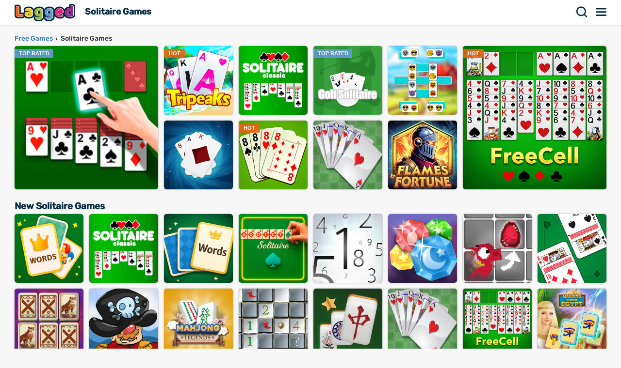

--- FILE ---
content_type: text/html; charset=UTF-8
request_url: https://lagged.com/en/solitaire
body_size: 7442
content:
<!DOCTYPE html><html lang="en"><head><script>(function(w,i,g){w[g]=w[g]||[];if(typeof w[g].push=='function')w[g].push(i)})
(window,'AW-1055364430','google_tags_first_party');</script><script async src="/925q/"></script>
			<script>
				window.dataLayer = window.dataLayer || [];
				function gtag(){dataLayer.push(arguments);}
				gtag('js', new Date());
				gtag('set', 'developer_id.dYzg1YT', true);
				gtag('config', 'AW-1055364430');
			</script>
			
<meta charset="UTF-8"><meta name="viewport" content="width=device-width, initial-scale=1">
<title>Solitaire Games: Play free on Lagged.com</title>
<meta name="description" content="Solitaire Games: Dive into 84+ free online solitaire games at Lagged.com! Experience the thrill of the best titles playable on all devices."><meta name="keywords" content="free online games, solitaire games, play solitaire games online"><link rel="search" href="https://lagged.com/opensearch_desc.xml" type="application/opensearchdescription+xml" title="Lagged">
<link rel="alternate" type="application/rss+xml" title="New Games" href="https://lagged.com/rss/">
<link rel="manifest" href="https://lagged.com/manifest.json">
<meta name="theme-color" content="#2a6490">
<link rel="image_src" href="https://imgs2.dab3games.com/site-image.png">
<meta property="og:image" content="https://imgs2.dab3games.com/site-image.png">
<meta property="og:title" content="Solitaire Games">
<meta property="og:url" content="https://lagged.com/en/solitaire">
<link rel="canonical" href="https://lagged.com/en/solitaire">
<link rel="alternate" hreflang="en" href="https://lagged.com/en/solitaire">
<link rel="alternate" hreflang="de" href="https://lagged.com/de/t/solitaire">
<link rel="alternate" hreflang="es" href="https://lagged.com/es/t/solitaire">
<link rel="alternate" hreflang="fr" href="https://lagged.com/fr/t/solitaire">
<link rel="alternate" hreflang="id" href="https://lagged.com/id/t/solitaire">
<link rel="alternate" hreflang="it" href="https://lagged.com/it/t/solitaire">
<link rel="alternate" hreflang="nl" href="https://lagged.com/nl/t/solitaire">
<link rel="alternate" hreflang="pl" href="https://lagged.com/pl/t/solitaire">
<link rel="alternate" hreflang="pt" href="https://lagged.com/br/t/solitaire">
<link rel="alternate" hreflang="ro" href="https://lagged.com/ro/t/solitaire">
<link rel="alternate" hreflang="fi" href="https://lagged.com/fi/t/solitaire">
<link rel="alternate" hreflang="sv" href="https://lagged.com/se/t/solitaire">
<link rel="alternate" hreflang="vi" href="https://lagged.com/vn/t/solitaire">
<link rel="alternate" hreflang="tr" href="https://lagged.com/tr/t/solitaire">
<link rel="alternate" hreflang="el" href="https://lagged.com/gr/t/solitaire">
<link rel="alternate" hreflang="bg" href="https://lagged.com/bg/t/solitaire">
<link rel="alternate" hreflang="ru" href="https://lagged.com/ru/t/solitaire">
<link rel="alternate" hreflang="ar" href="https://lagged.com/ar/t/solitaire">
<link rel="alternate" hreflang="hi" href="https://lagged.com/hi/t/solitaire">
<link rel="alternate" hreflang="th" href="https://lagged.com/th/t/solitaire">
<link rel="alternate" hreflang="zh" href="https://lagged.com/cn/t/solitaire">
<link rel="alternate" hreflang="ja" href="https://lagged.com/jp/t/solitaire">
<link rel="alternate" hreflang="ko" href="https://lagged.com/kr/t/solitaire">
<link rel="alternate" hreflang="x-default" href="https://lagged.com/en/solitaire">
<meta property="og:site_name" content="Lagged">
<meta property="og:type" content="game">
<meta property="fb:app_id" content="614526822036983">
<link rel="icon" type="image/png" href="https://imgs2.dab3games.com/icon2.png" sizes="192x192">
<link rel="apple-touch-icon" href="https://imgs2.dab3games.com/icon1.png">
<meta name="apple-mobile-web-app-capable" content="yes">
<link rel="dns-prefetch" href="https://securepubads.g.doubleclick.net">
<link rel="preconnect" href="https://securepubads.g.doubleclick.net">
<script async src="https://securepubads.g.doubleclick.net/tag/js/gpt.js" type="0670251373c0d8822510bd65-text/javascript"></script><script src="https://lagged.com/js/v5/site_loadfirst.js?v=14" type="0670251373c0d8822510bd65-text/javascript"></script>
<script defer src="https://lagged.com/js/v5/site.js?v=14" type="0670251373c0d8822510bd65-text/javascript"></script>
<script async src="https://lagged.com/js/v5/ads_lite.js?v=11" type="0670251373c0d8822510bd65-text/javascript"></script><link rel="preload" href="https://lagged.com/js/v5/styles.css?v=17" as="style">
<link rel="dns-prefetch" href="http://www.googletagmanager.com">
<link rel="preconnect" href="https://www.googletagmanager.com">
<script defer src="https://www.googletagmanager.com/gtag/js?id=G-F16JC3ZS20" type="0670251373c0d8822510bd65-text/javascript"></script>
<script type="0670251373c0d8822510bd65-text/javascript">
window.dataLayer = window.dataLayer || [];
function gtag(){dataLayer.push(arguments);}
gtag('js', new Date());
gtag('config', 'AW-1055364430');
gtag('config', 'G-F16JC3ZS20');
</script>
<style type="text/css">@font-face {font-family:Rubik;font-style:normal;font-weight:500;src:url(/cf-fonts/v/rubik/5.0.18/cyrillic/wght/normal.woff2);unicode-range:U+0301,U+0400-045F,U+0490-0491,U+04B0-04B1,U+2116;font-display:swap;}@font-face {font-family:Rubik;font-style:normal;font-weight:500;src:url(/cf-fonts/v/rubik/5.0.18/latin-ext/wght/normal.woff2);unicode-range:U+0100-02AF,U+0304,U+0308,U+0329,U+1E00-1E9F,U+1EF2-1EFF,U+2020,U+20A0-20AB,U+20AD-20CF,U+2113,U+2C60-2C7F,U+A720-A7FF;font-display:swap;}@font-face {font-family:Rubik;font-style:normal;font-weight:500;src:url(/cf-fonts/v/rubik/5.0.18/arabic/wght/normal.woff2);unicode-range:U+0600-06FF,U+0750-077F,U+0870-088E,U+0890-0891,U+0898-08E1,U+08E3-08FF,U+200C-200E,U+2010-2011,U+204F,U+2E41,U+FB50-FDFF,U+FE70-FE74,U+FE76-FEFC;font-display:swap;}@font-face {font-family:Rubik;font-style:normal;font-weight:500;src:url(/cf-fonts/v/rubik/5.0.18/cyrillic-ext/wght/normal.woff2);unicode-range:U+0460-052F,U+1C80-1C88,U+20B4,U+2DE0-2DFF,U+A640-A69F,U+FE2E-FE2F;font-display:swap;}@font-face {font-family:Rubik;font-style:normal;font-weight:500;src:url(/cf-fonts/v/rubik/5.0.18/latin/wght/normal.woff2);unicode-range:U+0000-00FF,U+0131,U+0152-0153,U+02BB-02BC,U+02C6,U+02DA,U+02DC,U+0304,U+0308,U+0329,U+2000-206F,U+2074,U+20AC,U+2122,U+2191,U+2193,U+2212,U+2215,U+FEFF,U+FFFD;font-display:swap;}@font-face {font-family:Rubik;font-style:normal;font-weight:500;src:url(/cf-fonts/v/rubik/5.0.18/hebrew/wght/normal.woff2);unicode-range:U+0590-05FF,U+200C-2010,U+20AA,U+25CC,U+FB1D-FB4F;font-display:swap;}</style>
<link rel="stylesheet" href="https://lagged.com/js/v5/styles.css?v=17" media="screen"></head><body><nav><div class="minmax"><a href="https://lagged.com/" title="Lagged" class="logo">Lagged</a><h1>Solitaire Games</h1><div class="hdrgt"><button onclick="if (!window.__cfRLUnblockHandlers) return false; openSearchBar();" data-cf-modified-0670251373c0d8822510bd65-="">Search</button>
<button class="menu" onclick="if (!window.__cfRLUnblockHandlers) return false; window.open('https://lagged.com/menu', '_self');" data-cf-modified-0670251373c0d8822510bd65-="">Menu</button>
</div></div></nav><div class="wrapper"><div class="minmax">
<div class="breadcrumbs">
<div class="wrapit2" itemscope itemtype="http://schema.org/BreadcrumbList">
<span itemprop="itemListElement" itemscope itemtype="http://schema.org/ListItem"><a itemprop="item" href="https://lagged.com"><span itemprop="name">Free Games</span></a> &rsaquo; <meta itemprop="position" content="1"></span>
<span itemprop="itemListElement" itemscope itemtype="http://schema.org/ListItem"><a itemprop="item" href="https://lagged.com/en/solitaire" class="active"><span itemprop="name">Solitaire Games</span></a><meta itemprop="position" content="2"></span></div>
</div>
<div class="icongrid icongrid_1">
<div class="thumbWrapper tt1"><div>
<a href="https://lagged.com/en/g/klondike-solitaire-online"><span class="thumbname">Klondike Solitaire Online</span></a>
<img src="https://imgs2.dab3games.com/klondike-solitair-game969.png" alt="Klondike Solitaire Online Game">
<span class="ribbon-wrapper-new top-rated">top rated</span>
</div></div>
<div class="thumbWrapper tt2"><div>
<a href="https://lagged.com/en/g/freecell"><span class="thumbname">Freecell</span></a>
<img src="https://imgs2.dab3games.com/freecell-game42.png" alt="Freecell Game">
<span class="ribbon-wrapper-new hot">hot</span>
</div></div>
<div class="thumbWrapper tt3"><div>
<a href="https://lagged.com/en/g/tripeaks-solitaire"><span class="thumbname">Tripeaks Solitaire</span></a>
<img src="https://imgs2.dab3games.com/tripeaks-solitaire-game-ft40.png" alt="Tripeaks Solitaire Game">
<span class="ribbon-wrapper-new hot">hot</span>
</div></div>
<div class="thumbWrapper tt4"><div>
<a href="https://lagged.com/en/g/solitaire-classic"><span class="thumbname">Solitaire Classic</span></a>
<img src="https://imgs2.dab3games.com/solitaire-classic-ft40.png" alt="Solitaire Classic Game">
</div></div>
<div class="thumbWrapper tt5"><div>
<a href="https://lagged.com/en/g/golf-solitaire"><span class="thumbname">Golf Solitaire</span></a>
<img src="https://imgs2.dab3games.com/golf-solitaire-game.png" alt="Golf Solitaire Game">
<span class="ribbon-wrapper-new top-rated">top rated</span>
</div></div>
<div class="thumbWrapper tt6"><div>
<a href="https://lagged.com/en/g/emoji-tripeaks"><span class="thumbname">Emoji Tripeaks</span></a>
<img src="https://imgs2.dab3games.com/emoji-tripeaks32.png" alt="Emoji Tripeaks Game">
</div></div>
<div class="thumbWrapper tt7"><div>
<a href="https://lagged.com/en/g/black-hole-solitaire"><span class="thumbname">Black Hole Solitaire</span></a>
<img src="https://imgs2.dab3games.com/black-hole-solitaire-1232.png" alt="Black Hole Solitaire Game">
</div></div>
<div class="thumbWrapper tt8"><div>
<a href="https://lagged.com/en/g/crazy-eights"><span class="thumbname">Crazy Eights</span></a>
<img src="https://imgs2.dab3games.com/crazy-eights-game.png" alt="Crazy Eights Game">
<span class="ribbon-wrapper-new hot">hot</span>
</div></div>
<div class="thumbWrapper tt9"><div>
<a href="https://lagged.com/en/g/poker-squares"><span class="thumbname">Poker Squares</span></a>
<img src="https://imgs2.dab3games.com/poker-solitaire30.png" alt="Poker Squares Game">
</div></div>
<div class="thumbWrapper tt10"><div>
<a href="https://lagged.com/en/g/flames-amp-fortune"><span class="thumbname">Flames &amp; Fortune</span></a>
<img src="https://imgs2.dab3games.com/flames-amp-fortune-ft1777.png" alt="Flames &amp; Fortune Game">
</div></div>
</div>
<div class="titleWrap"><h2>New Solitaire Games</h2></div>
<div class="icongrid icongrid_2">
<div class="thumbWrapper tt1"><div>
<a href="https://lagged.com/en/g/word-associations-solitaire"><span class="thumbname">Word Associations Solitaire</span></a>
<img src="https://imgs2.dab3games.com/word-associations-solitaire-ft134.png" alt="Word Associations Solitaire Game" loading="lazy">
</div></div>
<div class="thumbWrapper tt2"><div>
<a href="https://lagged.com/en/g/solitaire-classic"><span class="thumbname">Solitaire Classic</span></a>
<img src="https://imgs2.dab3games.com/solitaire-classic-ft40.png" alt="Solitaire Classic Game" loading="lazy">
</div></div>
<div class="thumbWrapper tt3"><div>
<a href="https://lagged.com/en/g/word-solitaire"><span class="thumbname">Word Solitaire</span></a>
<img src="https://imgs2.dab3games.com/word-solitaire-ft164.png" alt="Word Solitaire Game" loading="lazy">
</div></div>
<div class="thumbWrapper tt4"><div>
<a href="https://lagged.com/en/g/addiction-solitaire"><span class="thumbname">Addiction Solitaire</span></a>
<img src="https://imgs2.dab3games.com/addiction-solitaire-5397703.png" alt="Addiction Solitaire Game" loading="lazy">
</div></div>
<div class="thumbWrapper tt5"><div>
<a href="https://lagged.com/en/g/remember-the-numbers"><span class="thumbname">Remember the Numbers</span></a>
<img src="https://imgs2.dab3games.com/remember-the-numbers-ft402.png" alt="Remember the Numbers Game" loading="lazy">
</div></div>
<div class="thumbWrapper tt6"><div>
<a href="https://lagged.com/en/g/oriental-dash"><span class="thumbname">Oriental Dash</span></a>
<img src="https://imgs2.dab3games.com/oriental-dash-ft1328.png" alt="Oriental Dash Game" loading="lazy">
</div></div>
<div class="thumbWrapper tt7"><div>
<a href="https://lagged.com/en/g/push-the-dragon"><span class="thumbname">Push the Dragon</span></a>
<img src="https://imgs2.dab3games.com/push-the-dragon-ft1574.png" alt="Push the Dragon Game" loading="lazy">
</div></div>
<div class="thumbWrapper tt8"><div>
<a href="https://lagged.com/en/g/the-battle"><span class="thumbname">The Battle</span></a>
<img src="https://imgs2.dab3games.com/the-battle-ft1690.png" alt="The Battle Game" loading="lazy">
</div></div>
<div class="thumbWrapper tt9"><div>
<a href="https://lagged.com/en/g/memorix"><span class="thumbname">Memorix</span></a>
<img src="https://imgs2.dab3games.com/memorix-ft106.png" alt="Memorix Game" loading="lazy">
</div></div>
<div class="thumbWrapper tt10"><div>
<a href="https://lagged.com/en/g/captain-hangman"><span class="thumbname">Captain Hangman</span></a>
<img src="https://imgs2.dab3games.com/captain-hangman-ft804.png" alt="Captain Hangman Game" loading="lazy">
</div></div>
<div class="thumbWrapper tt11"><div>
<a href="https://lagged.com/en/g/mahjong-legends"><span class="thumbname">Mahjong Legends</span></a>
<img src="https://imgs2.dab3games.com/mahjong-legends-ft59.png" alt="Mahjong Legends Game" loading="lazy">
</div></div>
<div class="thumbWrapper tt12"><div>
<a href="https://lagged.com/en/g/minesweeper-deluxe"><span class="thumbname">Minesweeper Deluxe</span></a>
<img src="https://imgs2.dab3games.com/minesweeper-deluxe-ft1906.png" alt="Minesweeper Deluxe Game" loading="lazy">
</div></div>
<div class="thumbWrapper tt13"><div>
<a href="https://lagged.com/en/g/mahjong-deluxe-2"><span class="thumbname">Mahjong Deluxe 2</span></a>
<img src="https://imgs2.dab3games.com/mahjong-deluxe-2-ft1998.png" alt="Mahjong Deluxe 2 Game" loading="lazy">
</div></div>
<div class="thumbWrapper tt14"><div>
<a href="https://lagged.com/en/g/poker-squares"><span class="thumbname">Poker Squares</span></a>
<img src="https://imgs2.dab3games.com/poker-solitaire30.png" alt="Poker Squares Game" loading="lazy">
</div></div>
<div class="thumbWrapper tt15"><div>
<a href="https://lagged.com/en/g/freecell"><span class="thumbname">Freecell</span></a>
<img src="https://imgs2.dab3games.com/freecell-game42.png" alt="Freecell Game" loading="lazy">
</div></div>
<div class="thumbWrapper tt16"><div>
<a href="https://lagged.com/en/g/mahjong-riddles-egypt"><span class="thumbname">Mahjong Riddles: Egypt</span></a>
<img src="https://imgs2.dab3games.com/mahjong-riddles-egypt-ft40.png" alt="Mahjong Riddles: Egypt Game" loading="lazy">
</div></div>
</div>
<div class="titleWrap"><h2>About Our Free Online Solitaire Games</h2></div><p class="smallft" style="margin-bottom:0">Challenge your wits and unwind with these awesome solitaire games! Take a relaxing break and embark on a solitaire adventure. Master the classics: Hone your skills with timeless favorites like Klondike and Canfield Solitaire. Every card dealt is a chance to strategize and clear your deck, leaving you with a sense of accomplishment. Explore new twists: Go beyond the traditional with unique Solitaire variations that offer fresh challenges and surprises. Discover hidden depths in familiar gameplay and expand your Solitaire repertoire. So go ahead, shuffle the deck, and dive into the world of Solitaire! It's a rewarding escape that's always just a click or tap away.</p><div class="titleWrap"><h2>More Solitaire Games</h2></div>
<div id="scroll_div" class="icongrid icongrid_1">
<div class="thumbWrapper tt1"><div>
<a href="https://lagged.com/en/g/happy-farm-solitaire"><span class="thumbname">Happy Farm Solitaire</span></a>
<img src="https://imgs2.dab3games.com/happy-farm-solitaire-game977.png" alt="Happy Farm Solitaire Game">
</div></div>
<div class="thumbWrapper tt2"><div>
<a href="https://lagged.com/en/g/fantasy-fish-world-mahjong"><span class="thumbname">Fantasy Fish World Mahjong</span></a>
<img src="https://imgs2.dab3games.com/fishing-majong740.png" alt="Fantasy Fish World Mahjong Game">
</div></div>
<div class="thumbWrapper tt3"><div>
<a href="https://lagged.com/en/g/solitaire-tripeaks"><span class="thumbname">Solitaire Tripeaks</span></a>
<img src="https://imgs2.dab3games.com/solitaire-tripeaks-ft892.png" alt="Solitaire Tripeaks Game">
</div></div>
<div class="thumbWrapper tt4"><div>
<a href="https://lagged.com/en/g/mahjong-solitaire-world-tour"><span class="thumbname">Mahjong Solitaire: World Tour</span></a>
<img src="https://imgs2.dab3games.com/mahjong-solitaire-world-tour-ft518.png" alt="Mahjong Solitaire: World Tour Game">
<span class="ribbon-wrapper-new top-rated">top rated</span>
</div></div>
<div class="thumbWrapper tt5"><div>
<a href="https://lagged.com/en/g/emerland-solitaire"><span class="thumbname">Emerland Solitaire</span></a>
<img src="https://imgs2.dab3games.com/emerland-solitaire-ft67.png" alt="Emerland Solitaire Game">
</div></div>
<div class="thumbWrapper tt6"><div>
<a href="https://lagged.com/en/g/mahjong-riddles-egypt"><span class="thumbname">Mahjong Riddles: Egypt</span></a>
<img src="https://imgs2.dab3games.com/mahjong-riddles-egypt-ft40.png" alt="Mahjong Riddles: Egypt Game">
</div></div>
<div class="thumbWrapper tt7"><div>
<a href="https://lagged.com/en/g/twenty48-solitaire"><span class="thumbname">Twenty48 Solitaire</span></a>
<img src="https://imgs2.dab3games.com/twenty48-solitaire-game.jpg" alt="Twenty48 Solitaire Game">
<span class="ribbon-wrapper-new top-rated">top rated</span>
</div></div>
<div class="thumbWrapper tt8"><div>
<a href="https://lagged.com/en/g/classic-solitaire"><span class="thumbname">Classic Solitaire</span></a>
<img src="https://imgs2.dab3games.com/classic-solitaire-game.jpg" alt="Classic Solitaire Game">
<span class="ribbon-wrapper-new top-rated">top rated</span>
</div></div>
<div class="thumbWrapper tt9"><div>
<a href="https://lagged.com/en/g/word-solitaire"><span class="thumbname">Word Solitaire</span></a>
<img src="https://imgs2.dab3games.com/word-solitaire-ft164.png" alt="Word Solitaire Game">
</div></div>
<div class="thumbWrapper tt10"><div>
<a href="https://lagged.com/en/g/solitaire-1-player"><span class="thumbname">Solitaire 1 Player</span></a>
<img src="https://imgs2.dab3games.com/solitaire-classic-442.png" alt="Solitaire 1 Player Game">
</div></div>
<div class="thumbWrapper tt11"><div>
<a href="https://lagged.com/en/g/spider-solitaire-classic"><span class="thumbname">Spider Solitaire Classic</span></a>
<img src="https://imgs2.dab3games.com/spider-solitaire-classic-game.png" alt="Spider Solitaire Classic Game">
<span class="ribbon-wrapper-new top-rated">top rated</span>
</div></div>
<div class="thumbWrapper tt12"><div>
<a href="https://lagged.com/en/g/hearts"><span class="thumbname">Hearts</span></a>
<img src="https://imgs2.dab3games.com/hearts-game-online607.png" alt="Hearts Game">
</div></div>
<div class="thumbWrapper tt13"><div>
<a href="https://lagged.com/en/g/word-associations-solitaire"><span class="thumbname">Word Associations Solitaire</span></a>
<img src="https://imgs2.dab3games.com/word-associations-solitaire-ft134.png" alt="Word Associations Solitaire Game">
</div></div>
<div class="thumbWrapper tt14"><div>
<a href="https://lagged.com/en/g/free-spider-solitaire"><span class="thumbname">Free Spider Solitaire</span></a>
<img src="https://imgs2.dab3games.com/free-spider-solitaire-game-u9xoz.jpg" alt="Free Spider Solitaire Game">
</div></div>
<div class="thumbWrapper tt15"><div>
<a href="https://lagged.com/en/g/solitaire-klondike"><span class="thumbname">Solitaire Klondike</span></a>
<img src="https://imgs2.dab3games.com/solitaire-klondike-game.jpg" alt="Solitaire Klondike Game">
<span class="ribbon-wrapper-new top-rated">top rated</span>
</div></div>
<div class="thumbWrapper tt16"><div>
<a href="https://lagged.com/en/g/rummikub"><span class="thumbname">Rummikub</span></a>
<img src="https://imgs2.dab3games.com/rummikub-game.png" alt="Rummikub Game">
</div></div>
<div class="thumbWrapper tt17"><div>
<a href="https://lagged.com/en/g/solitaire-solitaire"><span class="thumbname">Solitaire Solitaire</span></a>
<img src="https://imgs2.dab3games.com/solitaire-solitaire-1555.png" alt="Solitaire Solitaire Game">
</div></div>
<div class="thumbWrapper tt18"><div>
<a href="https://lagged.com/en/g/tingly-freecell"><span class="thumbname">Tingly Freecell</span></a>
<img src="https://imgs2.dab3games.com/tingly-freecell-game-c2v.jpg" alt="Tingly Freecell Game">
</div></div>
<div class="thumbWrapper tt19"><div>
<a href="https://lagged.com/en/g/freecell-solitaire"><span class="thumbname">Freecell Solitaire</span></a>
<img src="https://imgs2.dab3games.com/freecell-solitaire-game-jth.jpg" alt="Freecell Solitaire Game">
</div></div>
<div class="thumbWrapper tt20"><div>
<a href="https://lagged.com/en/g/mahjong-big"><span class="thumbname">Mahjong Big</span></a>
<img src="https://imgs2.dab3games.com/mahjong-big-playtouch188.png" alt="Mahjong Big Game">
<span class="ribbon-wrapper-new top-rated">top rated</span>
</div></div>
<div class="thumbWrapper tt21"><div>
<a href="https://lagged.com/en/g/solitaire-legend"><span class="thumbname">Solitaire Legend</span></a>
<img src="https://imgs2.dab3games.com/solitaire-legend-game.png" alt="Solitaire Legend Game">
<span class="ribbon-wrapper-new top-rated">top rated</span>
</div></div>
<div class="thumbWrapper tt22"><div>
<a href="https://lagged.com/en/g/freecell-solitaire-classic"><span class="thumbname">FreeCell Solitaire Classic</span></a>
<img src="https://imgs2.dab3games.com/freecell-solitaire-classic-game-ngp.jpg" alt="FreeCell Solitaire Classic Game">
</div></div>
<div class="thumbWrapper tt23"><div>
<a href="https://lagged.com/en/g/western-solitaire"><span class="thumbname">Western Solitaire</span></a>
<img src="https://imgs2.dab3games.com/western-solitaire-game.png" alt="Western Solitaire Game">
</div></div>
<div class="thumbWrapper tt24"><div>
<a href="https://lagged.com/en/g/pyramid-solitaire"><span class="thumbname">Pyramid Solitaire</span></a>
<img src="https://imgs2.dab3games.com/pyramid-solitaire-game.jpg" alt="Pyramid Solitaire Game">
</div></div>
<div class="thumbWrapper tt25"><div>
<a href="https://lagged.com/en/g/solitaire-puzzle"><span class="thumbname">Solitaire Puzzle</span></a>
<img src="https://imgs2.dab3games.com/spuzzle-game-onling355.png" alt="Solitaire Puzzle Game">
</div></div>
<div class="thumbWrapper tt26"><div>
<a href="https://lagged.com/en/g/solitaire-frvr"><span class="thumbname">Solitaire FRVR</span></a>
<img src="https://imgs2.dab3games.com/solitaire-fvrr.jpg" alt="Solitaire FRVR Game">
<span class="ribbon-wrapper-new top-rated">top rated</span>
</div></div>
<div class="thumbWrapper tt27"><div>
<a href="https://lagged.com/en/g/magic-tri-peaks-solitaire"><span class="thumbname">Magic Tri Peaks Solitaire</span></a>
<img src="https://imgs2.dab3games.com/magic-tri-peaks-solitaire-ft109.png" alt="Magic Tri Peaks Solitaire Game">
</div></div>
<div class="thumbWrapper tt28"><div>
<a href="https://lagged.com/en/g/solitaire-15in1-collection"><span class="thumbname">Solitaire 15in1 Collection</span></a>
<img src="https://imgs2.dab3games.com/solitaire-15in1-collection-57.png" alt="Solitaire 15in1 Collection Game">
</div></div>
<div class="thumbWrapper tt29"><div>
<a href="https://lagged.com/en/g/spider-solitaires"><span class="thumbname">Spider Solitaires</span></a>
<img src="https://imgs2.dab3games.com/spider-solitaire-game-online231.png" alt="Spider Solitaires Game">
</div></div>
<div class="thumbWrapper tt30"><div>
<a href="https://lagged.com/en/g/solitaire-by-playtouch"><span class="thumbname">Solitaire by PlayTouch</span></a>
<img src="https://imgs2.dab3games.com/solitaire-playtouch-game199.png" alt="Solitaire by PlayTouch Game">
</div></div>
<div class="thumbWrapper tt31"><div>
<a href="https://lagged.com/en/g/freecell-123"><span class="thumbname">Freecell 123</span></a>
<img src="https://imgs2.dab3games.com/freecell-123-game.jpg" alt="Freecell 123 Game">
</div></div>
<div class="thumbWrapper tt32"><div>
<a href="https://lagged.com/en/g/microsoft-solitaire-collection"><span class="thumbname">Microsoft Solitaire Collection</span></a>
<img src="https://imgs2.dab3games.com/microsoft-solitaire-collection-game.png" alt="Microsoft Solitaire Collection Game">
<span class="ribbon-wrapper-new top-rated">top rated</span>
</div></div>
<div class="thumbWrapper tt33"><div>
<a href="https://lagged.com/en/g/solitaire-deluxe"><span class="thumbname">Solitaire Deluxe</span></a>
<img src="https://imgs2.dab3games.com/solitaire-deluxe-playtouch-ft-ft36.png" alt="Solitaire Deluxe Game">
</div></div>
<div class="thumbWrapper tt34"><div>
<a href="https://lagged.com/en/g/solitaire-classic-christmas"><span class="thumbname">Solitaire Classic Christmas</span></a>
<img src="https://imgs2.dab3games.com/solitaire-christmas.jpg" alt="Solitaire Classic Christmas Game">
<span class="ribbon-wrapper-new top-rated">top rated</span>
</div></div>
<div class="thumbWrapper tt35"><div>
<a href="https://lagged.com/en/g/google-solitaire"><span class="thumbname">Google Solitaire</span></a>
<img src="https://imgs2.dab3games.com/google-solitaire-game22.png" alt="Google Solitaire Game">
</div></div>
<div class="thumbWrapper tt36"><div>
<a href="https://lagged.com/en/g/emilys-hotel-solitaire"><span class="thumbname">Emily's Hotel Solitaire</span></a>
<img src="https://imgs2.dab3games.com/emilys-hotel-solitaire-ft12.png" alt="Emily's Hotel Solitaire Game">
</div></div>
<div class="thumbWrapper tt37"><div>
<a href="https://lagged.com/en/g/crescent-solitaire"><span class="thumbname">Crescent Solitaire</span></a>
<img src="https://imgs2.dab3games.com/crescent-solitaire-game.png" alt="Crescent Solitaire Game">
</div></div>
<div class="thumbWrapper tt38"><div>
<a href="https://lagged.com/en/g/solitaire-zen-earth-edition"><span class="thumbname">Solitaire: Zen Earth Edition</span></a>
<img src="https://imgs2.dab3games.com/solitaire-zen-earth215.png" alt="Solitaire: Zen Earth Edition Game">
</div></div>
<div class="thumbWrapper tt39"><div>
<a href="https://lagged.com/en/g/tingly-pyramid-solitaire"><span class="thumbname">Tingly Pyramid Solitaire</span></a>
<img src="https://imgs2.dab3games.com/tingly-pyramid-solitaire-game-649oz.jpg" alt="Tingly Pyramid Solitaire Game">
</div></div>
<div class="thumbWrapper tt40"><div>
<a href="https://lagged.com/en/g/tri-peaks-emerland-solitaire"><span class="thumbname">Tri Peaks Emerland Solitaire</span></a>
<img src="https://imgs2.dab3games.com/tri-peaks-emerland-solitaire-ft124.png" alt="Tri Peaks Emerland Solitaire Game">
</div></div>
<div class="thumbWrapper tt41"><div>
<a href="https://lagged.com/en/g/solitaire-clash-win-real-cash"><span class="thumbname">Solitaire Clash: Win Real Cash</span></a>
<img src="https://imgs2.dab3games.com/solitaire-cash-game42.png" alt="Solitaire Clash: Win Real Cash Game">
</div></div>
<div class="thumbWrapper tt42"><div>
<a href="https://lagged.com/en/g/solitaire-quest"><span class="thumbname">Solitaire Quest</span></a>
<img src="https://imgs2.dab3games.com/solitaire-quest-game-aet.jpg" alt="Solitaire Quest Game">
<span class="ribbon-wrapper-new top-rated">top rated</span>
</div></div>
<div class="thumbWrapper tt43"><div>
<a href="https://lagged.com/en/g/oriental-dash"><span class="thumbname">Oriental Dash</span></a>
<img src="https://imgs2.dab3games.com/oriental-dash-ft1328.png" alt="Oriental Dash Game">
</div></div>
<div class="thumbWrapper tt44"><div>
<a href="https://lagged.com/en/g/easter-solitaire"><span class="thumbname">Easter Solitaire</span></a>
<img src="https://imgs2.dab3games.com/easter-solitaire-game.jpg" alt="Easter Solitaire Game">
<span class="ribbon-wrapper-new top-rated">top rated</span>
</div></div>
<div class="thumbWrapper tt45"><div>
<a href="https://lagged.com/en/g/captain-hangman"><span class="thumbname">Captain Hangman</span></a>
<img src="https://imgs2.dab3games.com/captain-hangman-ft804.png" alt="Captain Hangman Game">
</div></div>
<div class="thumbWrapper tt46"><div>
<a href="https://lagged.com/en/g/klondike-classic-solitaire"><span class="thumbname">Klondike Classic Solitaire</span></a>
<img src="https://imgs2.dab3games.com/klondike-classic-solitaire-ft50.png" alt="Klondike Classic Solitaire Game">
</div></div>
<div class="thumbWrapper tt47"><div>
<a href="https://lagged.com/en/g/vip-spades"><span class="thumbname">VIP Spades</span></a>
<img src="https://imgs2.dab3games.com/vip-spades-game.png" alt="VIP Spades Game">
</div></div>
<div class="thumbWrapper tt48"><div>
<a href="https://lagged.com/en/g/solitaire-emperor--secrets-of-fate"><span class="thumbname">Solitaire Emperor - Secrets of Fate</span></a>
<img src="https://imgs2.dab3games.com/solitaire-emperor--secrets-of-fate-ft107.png" alt="Solitaire Emperor - Secrets of Fate Game">
</div></div>
<div class="thumbWrapper tt49"><div>
<a href="https://lagged.com/en/g/minesweeper-deluxe"><span class="thumbname">Minesweeper Deluxe</span></a>
<img src="https://imgs2.dab3games.com/minesweeper-deluxe-ft1906.png" alt="Minesweeper Deluxe Game">
</div></div>
<div class="thumbWrapper tt50"><div>
<a href="https://lagged.com/en/g/aloha-solitaire"><span class="thumbname">Aloha Solitaire</span></a>
<img src="https://imgs2.dab3games.com/aloha-solitaire-game-kv8.jpg" alt="Aloha Solitaire Game">
<span class="ribbon-wrapper-new top-rated">top rated</span>
</div></div>
<div class="thumbWrapper tt51"><div>
<a href="https://lagged.com/en/g/mahjong-deluxe-2"><span class="thumbname">Mahjong Deluxe 2</span></a>
<img src="https://imgs2.dab3games.com/mahjong-deluxe-2-ft1998.png" alt="Mahjong Deluxe 2 Game">
</div></div>
<div class="thumbWrapper tt52"><div>
<a href="https://lagged.com/en/g/push-the-dragon"><span class="thumbname">Push the Dragon</span></a>
<img src="https://imgs2.dab3games.com/push-the-dragon-ft1574.png" alt="Push the Dragon Game">
</div></div>
<div class="thumbWrapper tt53"><div>
<a href="https://lagged.com/en/g/solitaire-farm-seasons"><span class="thumbname">Solitaire Farm: Seasons</span></a>
<img src="https://imgs2.dab3games.com/solitaire-farm-seasons8078.png" alt="Solitaire Farm: Seasons Game">
</div></div>
<div class="thumbWrapper tt54"><div>
<a href="https://lagged.com/en/g/tiki-solitaire"><span class="thumbname">Tiki Solitaire</span></a>
<img src="https://imgs2.dab3games.com/tiki-solitaire-game-h67.jpg" alt="Tiki Solitaire Game">
<span class="ribbon-wrapper-new top-rated">top rated</span>
</div></div>
<div class="thumbWrapper tt55"><div>
<a href="https://lagged.com/en/g/solitaire-crime-stories"><span class="thumbname">Solitaire Crime Stories</span></a>
<img src="https://imgs2.dab3games.com/solitaire-crime-stories-ft149.png" alt="Solitaire Crime Stories Game">
</div></div>
<div class="thumbWrapper tt56"><div>
<a href="https://lagged.com/en/g/mahjong-legends"><span class="thumbname">Mahjong Legends</span></a>
<img src="https://imgs2.dab3games.com/mahjong-legends-ft59.png" alt="Mahjong Legends Game">
</div></div>
</div>
<div class="titleWrap"><h2>Best Solitaire Games to Play</h2></div>
<p class="smallft">Dive into one of our <b>84</b> free online solitaire games, playable on any device! Lagged.com is your destination for top-notch gaming thrills, including exclusive titles you won't find anywhere else. Hit play on classics like Klondike Solitaire Online, Freecell, and Tripeaks Solitaire, or discover hidden gems amidst our expansive collection. These games are fan favorites, with over 1,235 player votes, boasting an impressive 91/100 rating!</p>
<div class="titleWrap"><h2>More Categories</h2></div>
<ul class="categories">
<li><a href="https://lagged.com/en/card" title="Card Games">
<img src="https://imgs2.dab3games.com/uno-game-online-big.png" alt="Card Games" width="60" height="60" loading="lazy">
<span class="swrp"><span class="gtt">Card Games</span><span class="gcnt">126 games</span></span></a></li>
<li><a href="https://lagged.com/en/chess" title="Chess Games">
<img src="https://imgs2.dab3games.com/connect-4-game.png" alt="Chess Games" width="60" height="60" loading="lazy">
<span class="swrp"><span class="gtt">Chess Games</span><span class="gcnt">31 games</span></span></a></li>
<li><a href="https://lagged.com/en/golf" title="Golf Games">
<img src="https://imgs2.dab3games.com/stick-golf-game.jpg" alt="Golf Games" width="60" height="60" loading="lazy">
<span class="swrp"><span class="gtt">Golf Games</span><span class="gcnt">55 games</span></span></a></li>
<li><a href="https://lagged.com/en/putt-putt" title="Putt Putt Games">
<img src="https://imgs2.dab3games.com/screw-master-pin-puzzle-ft98.png" alt="Putt Putt Games" width="60" height="60" loading="lazy">
<span class="swrp"><span class="gtt">Putt Putt Games</span><span class="gcnt">40 games</span></span></a></li>
<li><a href="https://lagged.com/en/puzzle" title="Puzzle Games">
<img src="https://imgs2.dab3games.com/ragdoll-playground-ft1017.png" alt="Puzzle Games" width="60" height="60" loading="lazy">
<span class="swrp"><span class="gtt">Puzzle Games</span><span class="gcnt">3,146 games</span></span></a></li>
</ul>
<script type="0670251373c0d8822510bd65-text/javascript">
var gtagg=117;
</script>
<script async src="https://lagged.com/js/v5/scroll.js" type="0670251373c0d8822510bd65-text/javascript"></script>
</div></div>

<div id="ajaxsrwr" class="ajax_search" style="display:none">
<div class="searchmodal" onclick="if (!window.__cfRLUnblockHandlers) return false; openSearchBar();" data-cf-modified-0670251373c0d8822510bd65-=""></div>
<button class="closesrcx" onclick="if (!window.__cfRLUnblockHandlers) return false; openSearchBar();" data-cf-modified-0670251373c0d8822510bd65-=""></button>
<div class="searchwrap">
<form id="ajaxform" action="https://lagged.com/search.php" method="post" onsubmit="if (!window.__cfRLUnblockHandlers) return false; return false;" data-cf-modified-0670251373c0d8822510bd65-="">
<input id="ajaxbar" onkeydown="if (!window.__cfRLUnblockHandlers) return false; ajaxSearch(event);" oninput="if (!window.__cfRLUnblockHandlers) return false; ajaxSearchUp(this.value);" type='text' name="query" placeholder="Search for a game" class="form-control" value="" required autocomplete="off" data-cf-modified-0670251373c0d8822510bd65-="">
</form>
<div class="ajaxlistdivwrp">
<div id="ajaxlistdiv" style="display:none"></div>
<div class="titleWrap popcats"><h2>Popular game categories</h2></div>
<ul class="categories">
<li><a href="https://lagged.com/en/animal" title="Animal Games">
<img src="https://imgs2.dab3games.com/two-cats-duet-ft4.png" alt="Animal Games" width="60" height="60" loading="lazy">
<span class="swrp"><span class="gtt">Animal Games</span><span class="gcnt">578 games</span></span></a></li>
<li><a href="https://lagged.com/en/arcade" title="Arcade Games">
<img src="https://imgs2.dab3games.com/ragdoll-playground-ft1017.png" alt="Arcade Games" width="60" height="60" loading="lazy">
<span class="swrp"><span class="gtt">Arcade Games</span><span class="gcnt">2,176 games</span></span></a></li>
<li><a href="https://lagged.com/en/car" title="Car Games">
<img src="https://imgs2.dab3games.com/traffic-run-game.png" alt="Car Games" width="60" height="60" loading="lazy">
<span class="swrp"><span class="gtt">Car Games</span><span class="gcnt">563 games</span></span></a></li>
<li><a href="https://lagged.com/en/football" title="Football Games">
<img src="https://imgs2.dab3games.com/super-bowl-test-ft1084.png" alt="Football Games" width="60" height="60" loading="lazy">
<span class="swrp"><span class="gtt">Football Games</span><span class="gcnt">75 games</span></span></a></li>
<li><a href="https://lagged.com/en/funny" title="Funny Games">
<img src="https://imgs2.dab3games.com/blob-opera-game.png" alt="Funny Games" width="60" height="60" loading="lazy">
<span class="swrp"><span class="gtt">Funny Games</span><span class="gcnt">1,036 games</span></span></a></li>
<li><a href="https://lagged.com/en/girl" title="Girl Games">
<img src="https://imgs2.dab3games.com/tb-world-ft162.png" alt="Girl Games" width="60" height="60" loading="lazy">
<span class="swrp"><span class="gtt">Girl Games</span><span class="gcnt">961 games</span></span></a></li>
<li><a href="https://lagged.com/en/puzzle" title="Puzzle Games">
<img src="https://imgs2.dab3games.com/ragdoll-playground-ft1017.png" alt="Puzzle Games" width="60" height="60" loading="lazy">
<span class="swrp"><span class="gtt">Puzzle Games</span><span class="gcnt">3,146 games</span></span></a></li>
<li><a href="https://lagged.com/en/solitaire" title="Solitaire Games">
<img src="https://imgs2.dab3games.com/klondike-solitair-game969.png" alt="Solitaire Games" width="60" height="60" loading="lazy">
<span class="swrp"><span class="gtt">Solitaire Games</span><span class="gcnt">84 games</span></span></a></li>
<li><a href="https://lagged.com/en/two-player" title="Two Player Games">
<img src="https://imgs2.dab3games.com/backrooms-escape-1-ft121.png" alt="Two Player Games" width="60" height="60" loading="lazy">
<span class="swrp"><span class="gtt">Two Player Games</span><span class="gcnt">389 games</span></span></a></li>
<li><a href="https://lagged.com/en/weird" title="Weird Games">
<img src="https://imgs2.dab3games.com/choir-game.png" alt="Weird Games" width="60" height="60" loading="lazy">
<span class="swrp"><span class="gtt">Weird Games</span><span class="gcnt">82 games</span></span></a></li>
</ul>
<div class="titleWrap"><h2>Games you might like</h2></div>
<div class="icongrid icongrid_2">
<div class="thumbWrapper tt1"><div>
<a href="https://lagged.com/en/g/elastic-man"><span class="thumbname">Elastic Man</span></a>
<img src="https://imgs2.dab3games.com/elastic-man-game-2.png" alt="Elastic Man Game" loading="lazy">
</div></div>
<div class="thumbWrapper tt2"><div>
<a href="https://lagged.com/en/g/blob-opera"><span class="thumbname">Blob Opera</span></a>
<img src="https://imgs2.dab3games.com/blob-opera-game-ft2.png" alt="Blob Opera Game" loading="lazy">
<span class="ribbon-wrapper-new top-rated">top rated</span>
</div></div>
<div class="thumbWrapper tt3"><div>
<a href="https://lagged.com/en/g/sprunki"><span class="thumbname">Sprunki</span></a>
<img src="https://imgs2.dab3games.com/sprunki-3864526.png" alt="Sprunki Game" loading="lazy">
</div></div>
<div class="thumbWrapper tt4"><div>
<a href="https://lagged.com/en/g/going-balls19"><span class="thumbname">Going Balls</span></a>
<img src="https://imgs2.dab3games.com/going-ballz-game.png" alt="Going Balls Game" loading="lazy">
</div></div>
<div class="thumbWrapper tt5"><div>
<a href="https://lagged.com/en/g/ragdoll-playground"><span class="thumbname">Ragdoll Playground</span></a>
<img src="https://imgs2.dab3games.com/ragdoll-playground-ft1017.png" alt="Ragdoll Playground Game" loading="lazy">
</div></div>
<div class="thumbWrapper tt6"><div>
<a href="https://lagged.com/en/g/barry-prison-parkour-escape"><span class="thumbname">Barry Prison: Parkour Escape</span></a>
<img src="https://imgs2.dab3games.com/barry-prison-parkour-escape-ft176.png" alt="Barry Prison: Parkour Escape Game" loading="lazy">
</div></div>
<div class="thumbWrapper tt7"><div>
<a href="https://lagged.com/en/g/dino-dash"><span class="thumbname">Dino Dash</span></a>
<img src="https://imgs2.dab3games.com/dino-dash-game-ft37.png" alt="Dino Dash Game" loading="lazy">
</div></div>
<div class="thumbWrapper tt8"><div>
<a href="https://lagged.com/en/g/tb-world"><span class="thumbname">TB World</span></a>
<img src="https://imgs2.dab3games.com/tb-world-ft162.png" alt="TB World Game" loading="lazy">
</div></div>
<div class="thumbWrapper tt9"><div>
<a href="https://lagged.com/en/g/choir"><span class="thumbname">Choir</span></a>
<img src="https://imgs2.dab3games.com/choir-big.png" alt="Choir Game" loading="lazy">
</div></div>
<div class="thumbWrapper tt10"><div>
<a href="https://lagged.com/en/g/lemon-opera"><span class="thumbname">Lemon Opera</span></a>
<img src="https://imgs2.dab3games.com/lemon-opera-ft.png" alt="Lemon Opera Game" loading="lazy">
</div></div>
<div class="thumbWrapper tt11"><div>
<a href="https://lagged.com/en/g/magic-piano-tiles"><span class="thumbname">Magic Piano Tiles</span></a>
<img src="https://imgs2.dab3games.com/magic-piano-tiles-ft17.png" alt="Magic Piano Tiles Game" loading="lazy">
</div></div>
<div class="thumbWrapper tt12"><div>
<a href="https://lagged.com/en/g/scary-neighbor-online"><span class="thumbname">Scary Neighbor Online</span></a>
<img src="https://imgs2.dab3games.com/scary-neightbor-online-ft.png" alt="Scary Neighbor Online Game" loading="lazy">
</div></div>
<div class="thumbWrapper tt13"><div>
<a href="https://lagged.com/en/g/save-the-doge-2"><span class="thumbname">Save the Doge 2</span></a>
<img src="https://imgs2.dab3games.com/save-doge-2-game-ft.png" alt="Save the Doge 2 Game" loading="lazy">
<span class="ribbon-wrapper-new top-rated">top rated</span>
</div></div>
<div class="thumbWrapper tt14"><div>
<a href="https://lagged.com/en/g/bikini-for-love"><span class="thumbname">Bikini for Love</span></a>
<img src="https://imgs2.dab3games.com/bikiniforlove-ft50.png" alt="Bikini for Love Game" loading="lazy">
</div></div>
<div class="thumbWrapper tt15"><div>
<a href="https://lagged.com/en/g/five-nights-at-freddys"><span class="thumbname">Five Nights At Freddy's</span></a>
<img src="https://imgs2.dab3games.com/fnaf-original-game-ft.png" alt="Five Nights At Freddy's Game" loading="lazy">
<span class="ribbon-wrapper-new top-rated">top rated</span>
</div></div>
<div class="thumbWrapper tt16"><div>
<a href="https://lagged.com/en/g/toilet-race"><span class="thumbname">Toilet Race</span></a>
<img src="https://imgs2.dab3games.com/toilet-race-game-big.png" alt="Toilet Race Game" loading="lazy">
</div></div>
</div></div></div></div>
<footer id="footer"><div class="minmax">
<div class="ftleft">
<a href="https://lagged.com/" title="Lagged.com" class="logo">Lagged.com</a>
<p><a href="https://lagged.com/all-games">All Games</a> &middot; <a href="https://lagged.com/contact">Contact Us</a> &middot; <a href="https://lagged.dev" target="_blank">Developers</a> &middot; <a href="https://lagged.com/privacy">Privacy</a> &middot; <a href="https://discord.com/invite/ncdDUwyk3W" rel="nofollow noreferrer" target="_blank">Join our Discord</a>
<p class="pflst">&copy; Lagged 2026</p></div>
<div class="ftright">
<button class="language-select" onclick="if (!window.__cfRLUnblockHandlers) return false; toggleLang();" data-cf-modified-0670251373c0d8822510bd65-="">English</button>
<button class="nightmode" onclick="if (!window.__cfRLUnblockHandlers) return false; toggleNight();" data-cf-modified-0670251373c0d8822510bd65-="">Nightmode</button>
<div id="togglelang" style="display:none">
<a class="active" href="https://lagged.com/en/solitaire" hreflang="en" title="Lagged.com">English</a>
<a target="_blank" href="https://lagged.com/de/t/solitaire" hreflang="de" title="Deutsch">Deutsch</a>
<a target="_blank" href="https://lagged.com/es/t/solitaire" hreflang="es" title="Español">Español</a>
<a target="_blank" href="https://lagged.com/fr/t/solitaire" hreflang="fr" title="Français">Français</a>
<a target="_blank" href="https://lagged.com/id/t/solitaire" hreflang="id" title="Indonesia">Indonesia</a>
<a target="_blank" href="https://lagged.com/it/t/solitaire" hreflang="it" title="Italiano">Italiano</a>
<a target="_blank" href="https://lagged.com/nl/t/solitaire" hreflang="nl" title="Nederlands">Nederlands</a>
<a target="_blank" href="https://lagged.com/pl/t/solitaire" hreflang="pl" title="Polski">Polski</a>
<a target="_blank" href="https://lagged.com/br/t/solitaire" hreflang="pt" title="Português">Português</a>
<a target="_blank" href="https://lagged.com/ro/t/solitaire" hreflang="ro" title="Română">Română</a>
<a target="_blank" href="https://lagged.com/fi/t/solitaire" hreflang="fi" title="Suomi">Suomi</a>
<a target="_blank" href="https://lagged.com/se/t/solitaire" hreflang="sv" title="Svenska">Svenska</a>
<a target="_blank" href="https://lagged.com/vn/t/solitaire" hreflang="vi" title="Tiếng Việt">Tiếng Việt</a>
<a target="_blank" href="https://lagged.com/tr/t/solitaire" hreflang="tr" title="Türkçe">Türkçe</a>
<a target="_blank" href="https://lagged.com/gr/t/solitaire" hreflang="el" title="Ελληνικά">Ελληνικά</a>
<a target="_blank" href="https://lagged.com/bg/t/solitaire" hreflang="bg" title="български">български</a>
<a target="_blank" href="https://lagged.com/ru/t/solitaire" hreflang="ru" title="Русский">Русский</a>
<a target="_blank" href="https://lagged.com/ar/t/solitaire" hreflang="ar" title="عربي">عربي</a>
<a target="_blank" href="https://lagged.com/hi/t/solitaire" hreflang="hi" title="हिंदी">हिंदी</a>
<a target="_blank" href="https://lagged.com/th/t/solitaire" hreflang="th" title="แบบไทย">แบบไทย</a>
<a target="_blank" href="https://lagged.com/cn/t/solitaire" hreflang="zh" title="中文">中文</a>
<a target="_blank" href="https://lagged.com/jp/t/solitaire" hreflang="ja" title="日本語">日本語</a>
<a target="_blank" href="https://lagged.com/kr/t/solitaire" hreflang="ko" title="한국인">한국인</a>
</div>
</div>
</div>
</footer>
<script src="/cdn-cgi/scripts/7d0fa10a/cloudflare-static/rocket-loader.min.js" data-cf-settings="0670251373c0d8822510bd65-|49" defer></script></body>
</html>

--- FILE ---
content_type: text/html; charset=utf-8
request_url: https://www.google.com/recaptcha/api2/aframe
body_size: 153
content:
<!DOCTYPE HTML><html><head><meta http-equiv="content-type" content="text/html; charset=UTF-8"></head><body><script nonce="TvHMpfXwMr-gW54LVD6TAg">/** Anti-fraud and anti-abuse applications only. See google.com/recaptcha */ try{var clients={'sodar':'https://pagead2.googlesyndication.com/pagead/sodar?'};window.addEventListener("message",function(a){try{if(a.source===window.parent){var b=JSON.parse(a.data);var c=clients[b['id']];if(c){var d=document.createElement('img');d.src=c+b['params']+'&rc='+(localStorage.getItem("rc::a")?sessionStorage.getItem("rc::b"):"");window.document.body.appendChild(d);sessionStorage.setItem("rc::e",parseInt(sessionStorage.getItem("rc::e")||0)+1);localStorage.setItem("rc::h",'1769900342977');}}}catch(b){}});window.parent.postMessage("_grecaptcha_ready", "*");}catch(b){}</script></body></html>

--- FILE ---
content_type: application/javascript
request_url: https://lagged.com/js/v5/scroll.js
body_size: 485
content:
var gamecnt=67;
var newGamesLoading=false;

window.addEventListener('scroll', () => {
if(!newGamesLoading&&gamecnt<300){
var scelemt=document.getElementById("scroll_div");

var offSet=100;
if(gtagg<100){
    offSet=0;
}

if((document.documentElement.scrollTop||document.body.scrollTop)>(scelemt.offsetHeight+offSet)-window.innerHeight){
newGamesLoading=true;

var sendata={};
sendata.gamecnt=gamecnt;
sendata.tagid=gtagg;
sendAjax(JSON.stringify(sendata), 'scroll_load.php',  function(response){
    if(!response.errors){
        var z=gamecnt+1;
        gamecnt=parseInt(response.game_cnt)+1;
        if(gtagg<1000){
            z-=10;
        }

        var addToElem=document.getElementById("scroll_div");
        
        for (var i = 0, len = response.games.length; i < len; i++) {
            var ttb="tt"+z;
			var gameWrap=document.createElement('div');
            gameWrap.className="thumbWrapper "+ttb;
            var gameWrap2=document.createElement('div');

            var gameAWr=document.createElement('a');
            gameAWr.className="ajref";
            gameAWr.href="https://lagged.com/en/g/"+response.games[i].url_key;
            gameAWr.title=response.games[i].name;
            gameAWr.innerHTML="<span class='thumbname'>"+response.games[i].name+"</span>";
            gameWrap2.appendChild(gameAWr);
            var gameIms=document.createElement('img');
            gameIms.src="https://imgs2.dab3games.com/"+response.games[i].thumb2;
            
            gameIms.alt=response.games[i].name+" games";
            gameIms.className="ajimgsr";
            gameWrap2.appendChild(gameIms);

            if(response.games[i].ribbon){
                var ribbonClass="ribbon-wrapper-new "+response.games[i].ribbon;
                var ribbonSpan=document.createElement('span');
                ribbonSpan.className=ribbonClass;
                ribbonSpan.innerHTML=response.games[i].ribbon.replace(/-/g, " ");
                gameWrap2.appendChild(ribbonSpan);
            }

            gameWrap.appendChild(gameWrap2);
            addToElem.appendChild(gameWrap);
            z++;
        }

        if(response.keepgoing===true){
            newGamesLoading=false;
        }
    }
});
}
}
}, {
    passive: true
});

--- FILE ---
content_type: application/javascript
request_url: https://lagged.com/js/v5/ads_lite.js?v=11
body_size: 513
content:
var interstitialSlot,interstitial_ad_sizes=[[300,250],[320,480],[336,280],[480,320],[768,1024],[1024,768],[728,90],[120,600],[160,600],[320,100],[300,100],[300,50],[250,250],[970,90],[468,60]];window.googletag=window.googletag||{cmd:[]},googletag.cmd.push(function(){var e,t;interstitialSlot=googletag.defineOutOfPageSlot("/1786990/lagged_interstitial",googletag.enums.OutOfPageFormat.INTERSTITIAL),window.innerWidth<1081&&((e=googletag.defineOutOfPageSlot("/1786990/lagged_anchor",googletag.enums.OutOfPageFormat.BOTTOM_ANCHOR))&&(e.setTargeting("rnd_id",[qrID,user_lifeID]).setTargeting("campaign_id",[campaign_id]).setTargeting("creative_id",[creative_id]).addService(googletag.pubads()),(t=document.createElement("div")).id="static-ad-2",document.body.appendChild(t)),googletag.defineSlot("/1786990/lagged_anchor",interstitial_ad_sizes,"static-ad-2")),interstitialSlot&&(interstitialSlot.setTargeting("rnd_id",[qrID,user_lifeID]).setTargeting("campaign_id",[campaign_id]).setTargeting("creative_id",[creative_id]).addService(googletag.pubads()).setConfig({interstitial:{triggers:{unhideWindow:!0}}}),(t=document.createElement("div")).id="static-ad-1",document.body.appendChild(t)),googletag.defineSlot("/1786990/lagged_interstitial",interstitial_ad_sizes,"static-ad-1"),googletag.pubads().enableSingleRequest(),googletag.pubads().setPublisherProvidedId(userPPID),googletag.enableServices(),googletag.cmd.push(()=>{googletag.display(interstitialSlot)}),window.innerWidth<1081&&googletag.cmd.push(()=>{googletag.display(e)}),googletag.pubads().addEventListener("slotRenderEnded",e=>{if(interstitialSlot===e.slot&&(thereIsInterstital=!0,10<user_click_id.length)){var e=e.slot.getAdUnitPath(),t=0;"/1786990/playpage"==e?t="21715157713":"/1786990/lagged_square"==e?t="23048005182":"/1786990/lagged_sky"==e?t="23048004714":"/1786990/lagged_h5_preloader"==e?t="23074828779":"/1786990/lagged_interstitial"==e?t="23045517202":"/1786990/lagged_anchor"==e&&(t="23311019621");var a="/";try{a=window.location.pathname}catch(e){a="/",console.log(e)}try{allFireBaseLoaded?sendToFireBase(!1,a,t):sendToFirebaseArr.push([a,t])}catch(e){console.log(e)}}})});

--- FILE ---
content_type: application/javascript; charset=utf-8
request_url: https://fundingchoicesmessages.google.com/f/AGSKWxWaUy2978ftQ6NEPoQMjxaUxx125ZbwlxjoQdQfzbrLIBqCiTFCqAF3jfAyz2PF7qnN3kdkIIRjj0xAUmX8e798MDdb_-vpOlaGNBOiL9-LbajiESf--9Yg4sNDyzYLcXrbcGSYdD1y-DuKZvOZP_rZr4PXznMkdrIiQvkndnBQpUWPnmQoAjYQOcTj/_/iframe/ad_/storyadcode./doubleclickinstreamad._prime_ad./video-ads-management.
body_size: -1283
content:
window['07d5b810-7683-42ac-a2ed-149201158ea6'] = true;